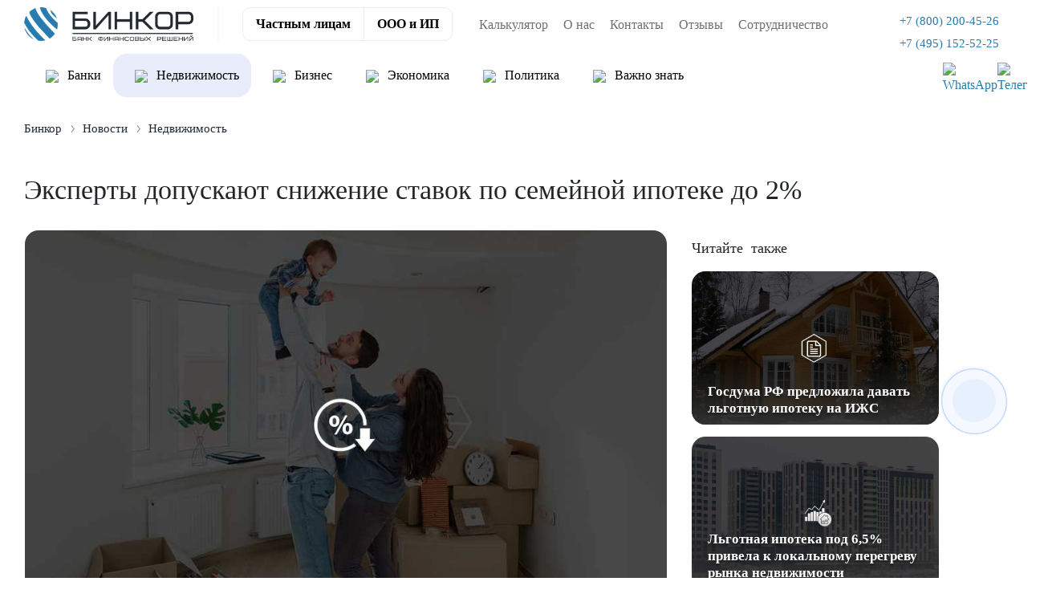

--- FILE ---
content_type: text/html; charset=UTF-8
request_url: https://binkor.ru/news/realty/eksperty-dopuskayut-snizhenie-stavok-po-semeynoy-ipoteke-do-2/
body_size: 14941
content:
<!DOCTYPE html><html xmlns="http://www.w3.org/1999/xhtml" xml:lang="ru" lang="ru"><head> <title>Эксперты допускают снижение ставок по семейной ипотеке до 2% - Бинкор</title> <meta http-equiv="Content-Type" content="text/html; charset=UTF-8" /><meta name="robots" content="index, follow" /><meta name="description" content="Эксперты допускают снижение ставок в России по семейной ипотеке до 2% в 2021 году. Заявления специалистов в авторитетных СМИ." /><script data-skip-moving="true">(function(w, d, n) {var cl = "bx-core";var ht = d.documentElement;var htc = ht ? ht.className : undefined;if (htc === undefined || htc.indexOf(cl) !== -1){return;}var ua = n.userAgent;if (/(iPad;)|(iPhone;)/i.test(ua)){cl += " bx-ios";}else if (/Windows/i.test(ua)){cl += ' bx-win';}else if (/Macintosh/i.test(ua)){cl += " bx-mac";}else if (/Linux/i.test(ua) && !/Android/i.test(ua)){cl += " bx-linux";}else if (/Android/i.test(ua)){cl += " bx-android";}cl += (/(ipad|iphone|android|mobile|touch)/i.test(ua) ? " bx-touch" : " bx-no-touch");cl += w.devicePixelRatio && w.devicePixelRatio >= 2? " bx-retina": " bx-no-retina";if (/AppleWebKit/.test(ua)){cl += " bx-chrome";}else if (/Opera/.test(ua)){cl += " bx-opera";}else if (/Firefox/.test(ua)){cl += " bx-firefox";}ht.className = htc ? htc + " " + cl : cl;})(window, document, navigator);</script><link href="/bitrix/cache/css/s1/main_2025/page_1346ff2e3dd991b1c7a90e65a0900319/page_1346ff2e3dd991b1c7a90e65a0900319_v1.css?1756124060964" type="text/css" rel="stylesheet" /><link href="/bitrix/cache/css/s1/main_2025/template_c01fb6d3b8c7f3e51bbcb747119e94c8/template_c01fb6d3b8c7f3e51bbcb747119e94c8_v1.css?1765267125531046" type="text/css" data-template-style="true" rel="stylesheet" /><meta name="viewport" content="width=device-width, minimum-scale=1.0, shrink-to-fit=no" /><meta http-equiv="X-UA-Compatible" content="IE=edge" /><link rel="icon" type="image/png" href="/local/templates/main_2025/images/favicon_v1.png"><meta name="msapplication-TileColor" content="#5bbad5"><meta name="msapplication-TileImage" content="/images/favicon/mstile-144x144.png"><meta name="theme-color" content="#ffffff"><meta name="format-detection" content="telephone=no"><meta name="format-detection" content="address=no"><link rel="amphtml" href="http://binkor.ru/news/amp/realty/eksperty-dopuskayut-snizhenie-stavok-po-semeynoy-ipoteke-do-2/"><meta name="twitter:title" content="Эксперты допускают снижение ставок по семейной ипотеке до 2% - Бинкор"/><meta name="twitter:description" content="Эксперты допускают снижение ставок в России по семейной ипотеке до 2% в 2021 году. Заявлен�..."/><meta name="twitter:image" content="https://binkor.ru/og-image/og-image-v2.jpg"/><meta name="twitter:card" content="summary"/><meta property="og:title" content="Эксперты допускают снижение ставок по семейной ипотеке до 2% - Бинкор"/><meta property="og:description" content="Эксперты допускают снижение ставок в России по семейной ипотеке до 2% в 2021 году. Заявлен�..."/><meta property="og:url" content="https://binkor.ru/news/realty/eksperty-dopuskayut-snizhenie-stavok-po-semeynoy-ipoteke-do-2/"/><meta property="og:type" content="website"/><meta property="og:site_name" content="Бинкор"/><meta property="og:image" content="https://binkor.ru/og-image/og-image-v2.jpg"/></head><body class=""> <div class="mob_abs text-center mob_block"><span class="b-header--menu"><span class="b-header--menu--line"></span></span></div><div class="mobile-bottom-stick-navigation"> <div class="inner-nav"> <div class="nav-stick" data-type="credits" data-url="/include/bottom-mobile-stick-menu/credits.php"> <span class="icon"><i class="fa fa-user-o" aria-hidden="true"></i></span> <span class="text">Физ. лицам</span> </div> <div class="nav-stick" data-type="business" data-url="/include/bottom-mobile-stick-menu/business.php"> <span class="icon"><i class="fa fa-handshake-o" aria-hidden="true"></i></span> <span class="text">ООО и ИП</span> </div> <div class="nav-stick" data-type="reviews" data-url="/include/bottom-mobile-stick-menu/reviews.php"> <span class="icon"><i class="fa fa-comments-o" aria-hidden="true"></i></span> <span class="text">Отзывы</span> </div> <div class="nav-stick" data-type="contacts" data-url="/include/bottom-mobile-stick-menu/contacts.php"> <span class="icon"><i class="fa fa-map-o" aria-hidden="true"></i></span> <span class="text">Контакты</span> </div> </div> <div class="content-wrapper"> <div class="shadow-back"></div> <div class="content credits"> <span class="close-stick">×</span> <span class="h4">Кредиты физ. лицам</span> <div class="content-stick-wrapper"></div> </div> <div class="content business"> <span class="close-stick">×</span> <span class="h4">Кредиты для бизнеса</span> <div class="content-stick-wrapper"></div> </div> <div class="content reviews"> <span class="close-stick">×</span> <span class="h4">Отзывы клиентов</span> <p>Клиенты, посетившие наш офис, заполняют небольшую анкету о нашей работе:</p> <div class="content-stick-wrapper"></div> </div> <div class="content contacts"> <span class="close-stick">×</span> <div class="stick-contacts-wrapper"> <b>Адрес</b> <br> Москва, Климентовский переулок, д. 2. <br><a href="https://yandex.ru/maps/-/CHGXJ4mz" target="_blank" rel="nofollow">Построить маршрут</a> <br> <br> <b>Связаться с нами</b> <div class="content-stick-wrapper"></div> </div> </div> </div></div><div class="top-block activ_on"> <div class="top_level1"> <div class="container-fluid_content py-2"> <div class="col-12"> <div class="lg_block"> <div class="row"> <div class="log"> <a href="/" class="lg" data-toggle="tooltip" data-placement="top"> <img class="bl" src="/images/logo10.png" alt="Большой логотип компании, синий" title="Компания"> </a> </div> <div class="navigan text-right ml-auto block_tel"> <a href="tel:78002004526" data-toggle="tooltip" data-placement="top" title="Позвонить на горячую линию компании"><img class="header-phone-icon" src="/local/templates/main_2023/images/redesign_2023/phone.svg" role="presentation"><span class="nav-item">+7 (800) 200-45-26</span></a> <a class="city-phone" href="tel:74951525225" data-toggle="tooltip" data-placement="top" title="Позвонить на горячую линию компании"><img class="header-phone-icon" src="/local/templates/main_2023/images/redesign_2023/phone.svg" role="presentation"><span class="nav-item">+7 (495) 152-52-25</span></a> <div class="messendgers"> <a target="_blank" href="https://api.whatsapp.com/send/?phone=79255863916"><img src="/local/templates/main_2025/images/redesign_2025/header/whatsapp.svg" alt="WhatsApp"></a> <a target="_blank" href="https://t.me/binkorr"><img src="/local/templates/main_2025/images/redesign_2025/header/tg.svg" alt="Телеграм"></a> </div> </div> <div class="col-6 col-sm-6 btn-head-get-credit"><span data-fancybox="" class="application-form" data-src="#send_application_city">Получить кредит</span></div> </div> </div> </div> </div> </div> </div><div class="menu-all-top-block-wrapper"> <div class="container-fluid_content active top-menu-wrapper menu-type-other-pages"> <div class="mobile-head-menu-block"> <a href="/" class="logo"> <img class="bl" src="/images/log10.png" alt="Логотип компании"> </a> <div class="tel_mob_open"> <a href="tel:78002004526" data-toggle="tooltip" data-placement="top" title="" data-original-title="Позвонить на горячую линию компании"> <span class="nav-item"> +7 (800) 200-45-26 </span> </a> </div> <span class="b-menu--close"></span> </div> <div class="top-menu-main-switcher not-selected"> <ul> <li data-type="products" class="nav-item"><a href="/" class="nav-link">Частным лицам</a></li> <li data-type="business" class="nav-item"><a href="/business/" class="nav-link">ООО и ИП</a></li> </ul> </div> <div id="horizontal-multilevel-menu" class="navigan text-center ml-auto product-rds"> <div class="form-menu-wrapper"> <div class="form-menu-inner"> <b>Нет времени ждать, а деньги нужны сейчас?</b> <p> Оставьте заявку и наш менеджер сразу перезвонит Вам </p> <a data-fancybox="" data-src="#send_application_city" href="#get-consultation" class="btn-blue-new application-form">Оставить заявку</a> </div> </div> <ul> <li data-menu_inner=0 class="parent"> <a href="/product/kredit-nalichnymi-po-dvum-dokumentam/" data-toggle="tooltip" data-placement="top"><img class="menu-img" src="/upload/uf/ba6/16zx79lbiwl73kwlb9rw4995sgbl8plq.svg" role="presentation">Быстрый кредит</a> <div class="block_inner_menu" data-menu="0"> <div class="multi-inner-menu-wrapper"> <div class="multi-inner-menu"> <ul class="ul_inner"> <li ><a href=/product/kredit-nalichnymi-po-dvum-dokumentam/avtokredit-na-noviy-avtomobil/ data-toggle="tooltip" data-placement="top" class="">На автомобиль</a></li> <li ><a href=/product/kredit-nalichnymi-po-dvum-dokumentam/kreditniy-broker/ data-toggle="tooltip" data-placement="top" class="">Кредитный брокер</a></li> <li ><a href=/product/kredit-nalichnymi-po-dvum-dokumentam/kredit-bez-podtverzhdeniya-dokhoda/ data-toggle="tooltip" data-placement="top" class="">Без подтверждения дохода</a></li> <li ><a href=/product/kredit-nalichnymi-po-dvum-dokumentam/kredit-na-remont-kvartiry-i-doma/ data-toggle="tooltip" data-placement="top" class="">Ремонт</a></li> <li ><a href=/product/kredit-nalichnymi-po-dvum-dokumentam/kredit-ot-chastnogo-investora/ data-toggle="tooltip" data-placement="top" class="">От инвестора</a></li> <li ><a href=/product/kredit-nalichnymi-po-dvum-dokumentam/kredit-bez-spravok-i-poruchiteley/ data-toggle="tooltip" data-placement="top" class="">Без справок и поручителей</a></li> <li ><a href=/product/kredit-nalichnymi-po-dvum-dokumentam/tselevoy-kredit-na-stroitelstvo-i-zhilje/ data-toggle="tooltip" data-placement="top" class="">Строительство</a></li> <li ><a href=/product/kredit-nalichnymi-po-dvum-dokumentam/kredit-onlajn-bez-otkaza/ data-toggle="tooltip" data-placement="top" class="">Без отказа</a></li> <li ><a href=/product/kredit-nalichnymi-po-dvum-dokumentam/distancionniy-kredit/ data-toggle="tooltip" data-placement="top" class="">Кредит на карту</a></li> <li ><a href=/product/kredit-nalichnymi-po-dvum-dokumentam/kredit-na-lechenie/ data-toggle="tooltip" data-placement="top" class="">На лечение</a></li> <li ><a href=/product/kredit-nalichnymi-po-dvum-dokumentam/potrebiletskij-kredit-s-nizkoy-stavkoy/ data-toggle="tooltip" data-placement="top" class="">Под низкий процент</a></li> <li ><a href=/product/kredit-nalichnymi-po-dvum-dokumentam/kredit-na-otpusk/ data-toggle="tooltip" data-placement="top" class="">Кредит на отпуск</a></li> <li ><a href=/product/kredit-nalichnymi-po-dvum-dokumentam/kredit-na-obrazovanie/ data-toggle="tooltip" data-placement="top" class="">Образование</a></li> <li ><a href=/product/kredit-nalichnymi-po-dvum-dokumentam/kredit-budzhetnikam-i-gossluzhaschim/ data-toggle="tooltip" data-placement="top" class="">Для госслужащих</a></li> <li ><a href=/product/kredit-nalichnymi-po-dvum-dokumentam/kredit-dlya-pensionerov-s-nizkoy-protsentnoy-stavkoy/ data-toggle="tooltip" data-placement="top" class="">Кредит пенсионерам</a></li> <li ><a href=/product/kredit-nalichnymi-po-dvum-dokumentam/kredit-na-svadbu/ data-toggle="tooltip" data-placement="top" class="">На свадьбу</a></li> <li ><a href=/product/kredit-nalichnymi-po-dvum-dokumentam/pomosh-v-poluchenii-kredita/ data-toggle="tooltip" data-placement="top" class="">Помощь в получении</a></li> </ul> </div> </div> </div> </li> <li data-menu_inner=1 class="parent"> <a href="/product/ipoteka-po-dvum-dokumentam-bez-podtverzhdeniya-dohoda/" data-toggle="tooltip" data-placement="top"><img class="menu-img" src="/upload/uf/f40/4n00tdfo9l0hqufomr1kjml81x11ytjf.svg" role="presentation">Ипотека</a> <div class="block_inner_menu" data-menu="1"> <div class="multi-inner-menu-wrapper"> <div class="multi-inner-menu"> <ul class="ul_inner"> <li ><a href=/product/ipoteka-po-dvum-dokumentam-bez-podtverzhdeniya-dohoda/kupit-kvartiru-v-ipoteku-v-novostrojke/ data-toggle="tooltip" data-placement="top" class="">Новостройка</a></li> <li ><a href=/product/ipoteka-po-dvum-dokumentam-bez-podtverzhdeniya-dohoda/semeynaya-ipoteka/ data-toggle="tooltip" data-placement="top" class="">Семейная</a></li> <li ><a href=/product/ipoteka-po-dvum-dokumentam-bez-podtverzhdeniya-dohoda/ipoteka-bez-pervonachalnogo-vznosa/ data-toggle="tooltip" data-placement="top" class="">Без взноса</a></li> <li ><a href=/product/ipoteka-po-dvum-dokumentam-bez-podtverzhdeniya-dohoda/vzyat-ipoteku-na-vtorichnoe-zhile/ data-toggle="tooltip" data-placement="top" class="is_ex">Вторичное жилье&nbsp;&nbsp;☆</a></li> <li ><a href=/product/ipoteka-po-dvum-dokumentam-bez-podtverzhdeniya-dohoda/vzyat-ipoteku-na-kommercheskuyu-nedvizhimost/ data-toggle="tooltip" data-placement="top" class="">На коммерческую недвижимость</a></li> <li ><a href=/product/ipoteka-po-dvum-dokumentam-bez-podtverzhdeniya-dohoda/ipoteka-dlya-it-spet%D1%81ialistov/ data-toggle="tooltip" data-placement="top" class="">Для IT специалистов</a></li> <li ><a href=/product/ipoteka-po-dvum-dokumentam-bez-podtverzhdeniya-dohoda/vzyat-ipoteku-na-dom/ data-toggle="tooltip" data-placement="top" class="">На дом</a></li> <li ><a href=/product/ipoteka-po-dvum-dokumentam-bez-podtverzhdeniya-dohoda/ipoteka-na-stroitelstvo-doma/ data-toggle="tooltip" data-placement="top" class="">На строительство</a></li> <li ><a href=/product/ipoteka-po-dvum-dokumentam-bez-podtverzhdeniya-dohoda/ipoteka-na-dolyu/ data-toggle="tooltip" data-placement="top" class="">На долю в квартире</a></li> <li ><a href=/product/ipoteka-po-dvum-dokumentam-bez-podtverzhdeniya-dohoda/ipoteka-na-zemelnyy-uchastok/ data-toggle="tooltip" data-placement="top" class="">Земельный участок</a></li> <li ><a href=/product/ipoteka-po-dvum-dokumentam-bez-podtverzhdeniya-dohoda/ipoteka-na-apartamenty/ data-toggle="tooltip" data-placement="top" class="">На апартаменты</a></li> <li ><a href=/product/ipoteka-po-dvum-dokumentam-bez-podtverzhdeniya-dohoda/ipoteka-s-gospodderzhkoy/ data-toggle="tooltip" data-placement="top" class="">С господдержкой</a></li> <li ><a href=/product/ipoteka-po-dvum-dokumentam-bez-podtverzhdeniya-dohoda/voennaya-ipoteka/ data-toggle="tooltip" data-placement="top" class="">Военная</a></li> <li ><a href=/product/ipoteka-po-dvum-dokumentam-bez-podtverzhdeniya-dohoda/ipoteka-na-suprugov/ data-toggle="tooltip" data-placement="top" class="">Супругам</a></li> <li ><a href=/product/ipoteka-po-dvum-dokumentam-bez-podtverzhdeniya-dohoda/ipoteka-s-materinskim-kapitalom/ data-toggle="tooltip" data-placement="top" class="">С маткапиталом</a></li> <li ><a href=/product/ipoteka-po-dvum-dokumentam-bez-podtverzhdeniya-dohoda/selskaya-ipoteka/ data-toggle="tooltip" data-placement="top" class="">Сельская</a></li> <li ><a href=/product/ipoteka-po-dvum-dokumentam-bez-podtverzhdeniya-dohoda/dalnevostochnaya-ipoteka/ data-toggle="tooltip" data-placement="top" class="">Дальневосточная</a></li> <li ><a href=/product/ipoteka-po-dvum-dokumentam-bez-podtverzhdeniya-dohoda/ipoteka-dlya-samozanyatykh/ data-toggle="tooltip" data-placement="top" class="">Для самозанятых</a></li> <li ><a href=/product/ipoteka-po-dvum-dokumentam-bez-podtverzhdeniya-dohoda/lgotnaya-semeynaya-ipoteka-na-vtorichnoe-zhile/ data-toggle="tooltip" data-placement="top" class="">Льготная семейная</a></li> <li ><a href=/product/ipoteka-po-dvum-dokumentam-bez-podtverzhdeniya-dohoda/semeynaya-ipoteka-na-dom-bez-pervonachalnogo-vznosa/ data-toggle="tooltip" data-placement="top" class="">Семейная без первоначального взноса</a></li> <li ><a href=/product/ipoteka-po-dvum-dokumentam-bez-podtverzhdeniya-dohoda/semeynaya-ipoteka-na-stroitelstvo-chastnogo-doma/ data-toggle="tooltip" data-placement="top" class="">Семейная на строительство дома</a></li> <li ><a href=/product/ipoteka-po-dvum-dokumentam-bez-podtverzhdeniya-dohoda/semeynaya-ipoteka-na-priobretenie-zemelnogo-uchastka/ data-toggle="tooltip" data-placement="top" class="">Семейная на земельный участок</a></li> <li ><a href=/product/ipoteka-po-dvum-dokumentam-bez-podtverzhdeniya-dohoda/ipoteka-posle-bankrotstva-fizicheskogo-litsa/ data-toggle="tooltip" data-placement="top" class="">После банкротства физического лица</a></li> </ul> </div> </div> </div> </li> <li data-menu_inner=2 class="parent"> <a href="/product/refinansirovanie-kreditov/" data-toggle="tooltip" data-placement="top"><img class="menu-img" src="/upload/uf/5c8/9583hfu1vi0c2u9xql5jmkyvvoczrfdd.svg" role="presentation">Рефинансирование</a> <div class="block_inner_menu" data-menu="2"> <div class="multi-inner-menu-wrapper"> <div class="multi-inner-menu"> <ul class="ul_inner"> <li ><a href=/product/refinansirovanie-kreditov/srochnoe-refinansirovanie-kreditov/ data-toggle="tooltip" data-placement="top" class="is_ex">Кредита&nbsp;&nbsp;☆</a></li> <li ><a href=/product/refinansirovanie-kreditov/refinansirovanie-ipoteki-s-plokhoy-kreditnoy-istoriey/ data-toggle="tooltip" data-placement="top" class="">С плохой КИ</a></li> <li ><a href=/product/refinansirovanie-kreditov/refinansirovanie-dlya-it/ data-toggle="tooltip" data-placement="top" class="">Для IT сотрудников</a></li> <li ><a href=/product/refinansirovanie-kreditov/refinansirovanie-zalogovogo-kredita/ data-toggle="tooltip" data-placement="top" class="">Залога</a></li> <li ><a href=/product/refinansirovanie-kreditov/refinansirovanie-potrebitelskogo-kredita/ data-toggle="tooltip" data-placement="top" class="">Потребительского кредита</a></li> <li ><a href=/product/refinansirovanie-kreditov/refinansirovanie-kreditov-po-dvum-dokumentam/ data-toggle="tooltip" data-placement="top" class="">По двум документам</a></li> <li ><a href=/product/refinansirovanie-kreditov/refinansirovanie-ipoteki/ data-toggle="tooltip" data-placement="top" class="">Ипотеки</a></li> <li ><a href=/product/refinansirovanie-kreditov/vygodnoe-refinansirovanie-kreditov/ data-toggle="tooltip" data-placement="top" class="">Без отказа</a></li> <li ><a href=/product/refinansirovanie-kreditov/refinansirovanie-kreditov-po-pasportu/ data-toggle="tooltip" data-placement="top" class="">Для ООО</a></li> <li ><a href=/product/refinansirovanie-kreditov/refinansirovanie-mikrozaimov/ data-toggle="tooltip" data-placement="top" class="">Микрозаймов</a></li> <li ><a href=/product/refinansirovanie-kreditov/refinansirovanie-bez-problem/ data-toggle="tooltip" data-placement="top" class="">Онлайн</a></li> <li ><a href=/product/refinansirovanie-kreditov/refinansirovanie-samozanyatym/ data-toggle="tooltip" data-placement="top" class="">Самозанятым</a></li> <li ><a href=/product/refinansirovanie-kreditov/refinansirovanie-kreditnyh-kart/ data-toggle="tooltip" data-placement="top" class="">Кредитных карт</a></li> <li ><a href=/product/refinansirovanie-kreditov/refinansirovanie-kreditov-bez-spravok-o-dohodah/ data-toggle="tooltip" data-placement="top" class="">Без дохода</a></li> <li ><a href=/product/refinansirovanie-kreditov/pomoshch-v-refinansirovanii-kreditov/ data-toggle="tooltip" data-placement="top" class="">Помощь в рефинансировании</a></li> <li ><a href=/product/refinansirovanie-kreditov/refinansirovanie-avtokredita/ data-toggle="tooltip" data-placement="top" class="">Автокредита</a></li> <li ><a href=/product/refinansirovanie-kreditov/refinansirovanie-dlya-pensionerov/ data-toggle="tooltip" data-placement="top" class="">Пенсионерам</a></li> <li ><a href=/product/refinansirovanie-kreditov/obedinit-kredity-v-odin/ data-toggle="tooltip" data-placement="top" class="">Объединить кредиты в один</a></li> </ul> </div> </div> </div> </li> <li data-menu_inner=3 class="parent"> <a href="/product/kredit-pod-zalog-nedvizhimosti/" data-toggle="tooltip" data-placement="top"><img class="menu-img" src="/upload/uf/388/43r8etcig650hpn9bg9gj0z344cwrw6l.svg" role="presentation">Под залог</a> <div class="block_inner_menu" data-menu="3"> <div class="multi-inner-menu-wrapper"> <div class="multi-inner-menu"> <ul class="ul_inner"> <li ><a href=/product/kredit-pod-zalog-nedvizhimosti/srochniy-kredit-pod-zalog-nedvijimosti/ data-toggle="tooltip" data-placement="top" class="is_ex">Кредит под залог недвижимости&nbsp;&nbsp;☆</a></li> <li ><a href=/product/kredit-pod-zalog-nedvizhimosti/kredit-pod-zalog-komnaty/ data-toggle="tooltip" data-placement="top" class="">Комнаты</a></li> <li ><a href=/product/kredit-pod-zalog-nedvizhimosti/kredit-pod-zalog-spetstekhniki/ data-toggle="tooltip" data-placement="top" class="">Спецтехники</a></li> <li ><a href=/product/kredit-pod-zalog-nedvizhimosti/kredit-pod-zalog-kommercheskoj-nedvizhimosti/ data-toggle="tooltip" data-placement="top" class="">Коммерческой недвижимости</a></li> <li ><a href=/product/kredit-pod-zalog-nedvizhimosti/kredit-pod-zalog-doli/ data-toggle="tooltip" data-placement="top" class="">Доли</a></li> <li ><a href=/product/kredit-pod-zalog-nedvizhimosti/kredit-pod-zalog-poruchitelya/ data-toggle="tooltip" data-placement="top" class="">Залог поручителя</a></li> <li ><a href=/product/kredit-pod-zalog-nedvizhimosti/kredit-pod-zalog-zemelnogo-uchastka/ data-toggle="tooltip" data-placement="top" class="">Участка</a></li> <li ><a href=/product/kredit-pod-zalog-nedvizhimosti/kredit-pod-zalog-stroitelstva/ data-toggle="tooltip" data-placement="top" class="">Строительства</a></li> <li ><a href=/product/kredit-pod-zalog-nedvizhimosti/kredit-pod-zalog-dlya-samozanyatykh/ data-toggle="tooltip" data-placement="top" class="">Самозанятым</a></li> <li ><a href=/product/kredit-pod-zalog-nedvizhimosti/kredit-pod-zalog-taunhausa/ data-toggle="tooltip" data-placement="top" class="">Таунхауса</a></li> <li ><a href=/product/kredit-pod-zalog-nedvizhimosti/kredit-pod-zalog-avtomobilya/ data-toggle="tooltip" data-placement="top" class="">Автомобиля</a></li> <li ><a href=/product/kredit-pod-zalog-nedvizhimosti/kredit-pensioneram-pod-zalog/ data-toggle="tooltip" data-placement="top" class="">Пенсионерам</a></li> <li ><a href=/product/kredit-pod-zalog-nedvizhimosti/kredit-pod-zalog-doma/ data-toggle="tooltip" data-placement="top" class="">Дома</a></li> <li ><a href=/product/kredit-pod-zalog-nedvizhimosti/kredit-pod-zalog-gruzovika/ data-toggle="tooltip" data-placement="top" class="">Грузовика</a></li> <li ><a href=/product/kredit-pod-zalog-nedvizhimosti/kredit-pod-zalog-dlya-razvitiya-biznesa/ data-toggle="tooltip" data-placement="top" class="">Бизнеса</a></li> <li ><a href=/product/kredit-pod-zalog-nedvizhimosti/kredit-pod-zalog-kvartiry/ data-toggle="tooltip" data-placement="top" class="">Квартиры</a></li> <li ><a href=/product/kredit-pod-zalog-nedvizhimosti/kredit-pod-zalog-obespecheniya/ data-toggle="tooltip" data-placement="top" class="">Обеспечения</a></li> <li ><a href=/product/kredit-pod-zalog-nedvizhimosti/zajm-pod-zalog-pts/ data-toggle="tooltip" data-placement="top" class="">Под ПТС</a></li> </ul> </div> </div> </div> </li> <li data-menu_inner=4 class="parent"> <a href="/product/vzyat-kredit-nalichnymi-s-plohoj-kreditnoj-istoriej/" data-toggle="tooltip" data-placement="top"><img class="menu-img" src="/upload/uf/dea/zyvq89uchi0dar6fr00jxy34pe6tvvo3.svg" role="presentation">Плохая КИ</a> <div class="block_inner_menu" data-menu="4"> <div class="multi-inner-menu-wrapper"> <div class="multi-inner-menu"> <ul class="ul_inner"> <li ><a href=/product/vzyat-kredit-nalichnymi-s-plohoj-kreditnoj-istoriej/srochno-kredit-s-plokhoy-istoriey/ data-toggle="tooltip" data-placement="top" class="is_ex">Кредит с плохой историей&nbsp;&nbsp;☆</a></li> <li ><a href=/product/vzyat-kredit-nalichnymi-s-plohoj-kreditnoj-istoriej/kredit-s-prosrochkami/ data-toggle="tooltip" data-placement="top" class="">Кредит с просрочками</a></li> <li ><a href=/product/vzyat-kredit-nalichnymi-s-plohoj-kreditnoj-istoriej/kredit-pod-zalog-s-plokhoy-istoriey/ data-toggle="tooltip" data-placement="top" class="">Кредит под залог с плохой историей</a></li> <li ><a href=/product/vzyat-kredit-nalichnymi-s-plohoj-kreditnoj-istoriej/ipoteka-s-plokhoy-kreditnoy-istoriey/ data-toggle="tooltip" data-placement="top" class="">Ипотека с плохой КИ</a></li> <li ><a href=/product/vzyat-kredit-nalichnymi-s-plohoj-kreditnoj-istoriej/srochniy-zaim-s-prosrochkami/ data-toggle="tooltip" data-placement="top" class="">Срочный займ с просрочками</a></li> <li ><a href=/product/vzyat-kredit-nalichnymi-s-plohoj-kreditnoj-istoriej/kredit-s-vysokoy-kreditnoy-nagruzkoy/ data-toggle="tooltip" data-placement="top" class="">Кредит с высокой кредитной нагрузкой</a></li> </ul> </div> </div> </div> </li> <li class=""> <a href="/product/srochniy-vykup/" data-toggle="tooltip" data-placement="top"><img class="menu-img" src="/upload/uf/811/qw2dr0c0uoezfoadx0yv0rtmw9ctkyv3.svg" role="presentation">Выкуп недвижимости</a> </li> </ul></div> <div id="horizontal-multilevel-menu" class="navigan text-center ml-auto business"> <div class="form-menu-wrapper"> <div class="form-menu-inner"> <b>Нет времени ждать, а деньги нужны сейчас?</b> <p> Оставьте заявку и наш менеджер сразу перезвонит Вам </p> <a data-fancybox="" data-src="#send_application_city" href="#get-consultation" class="btn-blue-new application-form">Оставить заявку</a> </div> </div> <ul> <li class=""> <a href="/business/kredit-na-popolnenie-oborotnyh-sredstv/" data-toggle="tooltip" data-placement="top"><img class="menu-img" src="" role="presentation"><img src="/local/templates/main_2025/images/redesign_2023/business/oborot.svg" role="presentation"> Оборотный</a> </li> <li class=""> <a href="/business/ipoteka-na-kommercheskuyu-nedvizhimost/" data-toggle="tooltip" data-placement="top"><img class="menu-img" src="" role="presentation"><img src="/local/templates/main_2025/images/redesign_2023/business/ipoteka.svg" role="presentation"> Коммерческая ипотека</a> </li> <li class=""> <a href="/business/bankovskaya-garantiya/" data-toggle="tooltip" data-placement="top"><img class="menu-img" src="" role="presentation"><img src="/local/templates/main_2025/images/redesign_2023/business/overdraft.svg" role="presentation"> Банковская гарантия</a> </li> <li class=""> <a href="/business/proektnoe-finansirovanie/" data-toggle="tooltip" data-placement="top"><img class="menu-img" src="" role="presentation"><img src="/local/templates/main_2025/images/redesign_2023/business/ref.svg" role="presentation"> Проектное финансирование</a> </li> <li class=""> <a href="/business/oformit-kredit-overdraft-dlya-yuridicheskih-lic/" data-toggle="tooltip" data-placement="top"><img class="menu-img" src="" role="presentation"><img src="/local/templates/main_2025/images/redesign_2023/business/overdraft.svg" role="presentation"> Овердрафт</a> </li> <li class=""> <a href="/business/ekspress-kredit/" data-toggle="tooltip" data-placement="top"><img class="menu-img" src="" role="presentation"><img src="/local/templates/main_2025/images/redesign_2023/business/express.svg" role="presentation"> Экспресс</a> </li> </ul></div> <div id="horizontal-multilevel-menu" class="navigan text-center ml-auto news-menu second-menu-clients"> <div class="form-menu-wrapper"> <div class="form-menu-inner"> <b>Нет времени ждать, а деньги нужны сейчас?</b> <p> Оставьте заявку и наш менеджер сразу перезвонит Вам </p> <a data-fancybox="" data-src="#send_application_city" href="#get-consultation" class="btn-blue-new application-form">Оставить заявку</a> </div> </div> <ul> <li class=""> <a href="/news/banks/" data-toggle="tooltip" data-placement="top"><img class="menu-img" src="" role="presentation"><img src="/local/templates/main_2025/images/redesign_2023/news/bank.svg" role="presentation"> Банки</a> </li> <li class=" item-selected""> <a href="/news/realty/" data-toggle="tooltip" data-placement="top"><img class="menu-img" src="" role="presentation"><img src="/local/templates/main_2025/images/redesign_2023/news/realty.svg" role="presentation"> Недвижимость</a> </li> <li class=""> <a href="/news/business/" data-toggle="tooltip" data-placement="top"><img class="menu-img" src="" role="presentation"><img src="/local/templates/main_2025/images/redesign_2023/news/business.svg" role="presentation"> Бизнес</a> </li> <li class=""> <a href="/news/economics/" data-toggle="tooltip" data-placement="top"><img class="menu-img" src="" role="presentation"><img src="/local/templates/main_2025/images/redesign_2023/news/economic.svg" role="presentation"> Экономика</a> </li> <li class=""> <a href="/news/politics/" data-toggle="tooltip" data-placement="top"><img class="menu-img" src="" role="presentation"><img src="/local/templates/main_2025/images/redesign_2023/news/politic.svg" role="presentation"> Политика</a> </li> <li class=""> <a href="/news/vazhno-znat/" data-toggle="tooltip" data-placement="top"><img class="menu-img" src="" role="presentation"><img src="/local/templates/main_2025/images/redesign_2023/news/importantknow.svg" role="presentation"> Важно знать</a> </li> </ul></div> <div class="spacer"><!-- --></div> <div class="navigan desktop-menu-top text-center mr-auto"> <ul class="m-auto"> <li class="nav-item"><a href="/calculator/" class="nav-link">Калькулятор</a></li> <li class="adaptive-hidden nav-item selected"><a href="/news/" class="nav-link">Новости</a></li> <li class="nav-item"><a href="/about_us/" class="nav-link">О нас</a></li> <li class="nav-item"><a href="/contacts/" class="nav-link">Контакты</a></li> <li class="adaptive-hidden nav-item"><a href="/vacancy/" class="nav-link">Вакансии</a></li> <li class="nav-item"><a href="/reviews/" class="nav-link">Отзывы</a></li> <li class="adaptive-hidden nav-item"><a href="/vopros-otvet/" class="nav-link">Вопрос-ответ</a></li> <li class="adaptive-hidden nav-item"><a href="/partners/" class="nav-link">Партнеры</a></li> <li class="nav-item"><a href="/sotrudnichestvo/" class="nav-link">Сотрудничество</a></li> <li class="adaptive-hidden nav-item"><a href="/poisk-po-sajtu/" class="nav-link">Поиск</a></li> </ul> </div> <div class="spacer"><!-- --></div> </div></div><div class="nz d-lg-block"> <div class="circlephone" style="transform-origin: center;"> </div> <div class="circle-fill" style="transform-origin: center;"> </div> <a aria-label="кнопка для вызова формы - перезвоните мне" data-fancybox href="#get-call" class="nz-circle application-form" style="transform-origin: center;" data-src="#send_application_city"> <div class="nz-img" style="transform-origin: center;"> </div> </a></div><div class="breadcrumb-block"> <div class="container-fluid_content"> <link href="/bitrix/css/main/font-awesome.css?158029520728777" type="text/css" rel="stylesheet" /><div class="bx-breadcrumb my-3" itemscope itemtype="https://schema.org/BreadcrumbList"><div class="bx-breadcrumb-item" id="bx_breadcrumb_0" itemprop="itemListElement" itemscope itemtype="https://schema.org/ListItem"><a href="/" data-toggle="tooltip" data-placement="top" title="Бинкор" itemprop="item"><span itemprop="name">Бинкор</span><meta itemprop="position" content="0" /></a></div><div class="bx-breadcrumb-item" id="bx_breadcrumb_1" itemprop="itemListElement" itemscope itemtype="https://schema.org/ListItem"><a href="/news/" data-toggle="tooltip" data-placement="top" title="Новости" itemprop="item"><svg class="separator" viewBox="1.6 0 3.4 8.3" xmlns="http://www.w3.org/2000/svg" height="11" width="5"><path d="M1.048 1.399v8.299l3.402-4.15-3.402-4.15z" fill-rule="nonzero" fill="none" stroke-opacity=".502"></path></svg><span itemprop="name">Новости</span><meta itemprop="position" content="1" /></a></div><div class="bx-breadcrumb-item" id="bx_breadcrumb_2" itemprop="itemListElement" itemscope itemtype="https://schema.org/ListItem"><a href="/news/realty/" data-toggle="tooltip" data-placement="top" title="Недвижимость" itemprop="item"><svg class="separator" viewBox="1.6 0 3.4 8.3" xmlns="http://www.w3.org/2000/svg" height="11" width="5"><path d="M1.048 1.399v8.299l3.402-4.15-3.402-4.15z" fill-rule="nonzero" fill="none" stroke-opacity=".502"></path></svg><span itemprop="name">Недвижимость</span><meta itemprop="position" content="2" /></a></div><div style="clear:both"></div></div> </div></div><div class="bg-news"> <div class="container-fluid_content"> <div class="news-detail like-articles"><h1>Эксперты допускают снижение ставок по семейной ипотеке до 2%</h1><div class="description"> <img class="detail_picture b-lazy" border="0" src="/upload/iblock/e8e/e8e245e4df8f2a4683d4782e09f8277a.jpg" data-src="/upload/iblock/e8e/e8e245e4df8f2a4683d4782e09f8277a.jpg" width="100%" height="" alt="Эксперты допускают снижение ставок по семейной ипотеке до 2%" title="Эксперты допускают снижение ставок по семейной ипотеке до 2%" /> <span class="news-date-time">17.02.2021</span> <a class="add-comments" href="#tocomments"><i class="fa fa-comments-o" aria-hidden="true"></i> <span class="top-count-comments-news">0</span> Комментарии</a> <span class="whatch-count"><i class="fa fa-eye" aria-hidden="true"></i> 1762</span> <div class="spacer"><!-- --></div> <br> <div class="like-article-wrapper"> <div class="author-article"> <img src="/upload/iblock/471/aqce0ec307ye88126v69h9257hrp4j0q.jpg"> <div class="text-author-wrapper"> <span class="name">Анастасия Рыбакова</span><br> <span class="job">Менеджер по автокредитованию</span> </div> </div> <p>Ряд экспертов сделал предположение о возможном снижении процентных ставок по семейной ипотеке в текущем году до уровня 2%. Эксперты сделали заявления в авторитетные СМИ, в которых высказали свое мнение относительно льготной ипотеки. По их словам, льготные жилищные займы под 6,5% годовых можно заменить целевыми программами поддержки семей с детьми.</p><p>Президентом Российской Федерации дано поручение чиновникам и регулятору, согласно которому, они должны высказать предложения правительства по поводу ипотеки на льготных условиях до 2024 года. В нем также сказано о рассмотрении возможности уменьшения процентных ставок по жилищным кредитам для тех семей, которые имеют более 2 детей.</p><p>Эксперт «Русипотеки» Сергей Гордейко дал комментарий СМИ, в котором заявил о том, что правительству РФ необходимо переходить от программ общего формата, к которым относится ипотека под 6,5% в год, к целевым мерам поддержки граждан страны. Под эту концепцию как раз и подходит программа поддержки семей с детьми. Заявление президента России – это начало массового обсуждения дальнейшей судьбы льготной ипотеки «6,5%» на новостройки.</p><p>Специализированные программы «Ипотека для ДФО» и «Сельскохозяйственная ипотека» имеют ставки 2 и 3 процента соответственно, поэтому проценты по жилищным кредитам для семей с детьми уже в текущем году могут снизиться до 2-3 процентов в год. В настоящий момент по России ставки равны 6 процентов для всех регионов и 5 процентов для Дальнего востока.</p><p>Эксперты подчеркивают, что такая поддержка крайне актуальна в стране, так как в РФ насчитывается более 5,7 млн. семей, в которых есть двое и более детей. Ставки можно опустить до уровня кредитов на образование (3%), которые пользуются спросом у населения России. Это даст возможность получить собственное жилье миллионам наших соотечественников.</p> <div class="top-main-block free-consult-mode imp-know"> <div class="container-fluid_content"> <span class="h4">Бесплатная финансовая консультация</span> <p class="text" style="color: white;">наши специалисты ответят на все финансовые вопросы</p> <div class="wrap-button"> <a data-fancybox="" data-src="#send_application_city" href="#get-consultation" class="btn-free-consult-test btn-blue-new white application-form">Получить консультацию</a> </div> <img src="[data-uri]" alt="картинка банера, девушка из колл-центра" data-src="/local/templates/main_2023/images/redesign_2023/girlcons2.webp" class="main-banner-pic b-lazy" style="max-height: 380px;"> </div> </div> </div> </div> <div class="read-more-wrapper before-comments"> <br> <div class="news-list news-list-main"> <h2>Читайте&nbsp;&nbsp;также</h2> <div class="row"> <div class='col-6 col-md-4'> <div class='bloking'> <div class="news-item" id="bx_3218110189_85321"> <a href="/news/realty/gosduma-rf-predlozhila-davat-lgotnuyu-ipoteku-na-izhs/"> <img class="preview_picture" border="0" src="/upload/iblock/07f/07fb9b504397690686b994b7e57ce264.jpg" width="970" height="600" alt="Госдума РФ предложила давать льготную ипотеку на ИЖС" title="Госдума РФ предложила давать льготную ипотеку на ИЖС" style="float:left" /> </a> <p><a href="/news/realty/gosduma-rf-predlozhila-davat-lgotnuyu-ipoteku-na-izhs/" data-toggle="tooltip" data-placement="top" title="Подробнее о - 'Госдума РФ предложила давать льготную ипотеку на ИЖС'">Госдума РФ предложила давать льготную ипотеку на ИЖС</a></p> <div style="clear:both"></div> </div> </div> </div> <div class='col-6 col-md-4'> <div class='bloking'> <div class="news-item" id="bx_3218110189_84359"> <a href="/news/realty/lgotnaya-ipoteka-pod-65-privela-k-lokalnomu-peregrevu-rynka-nedvizhimosti/"> <img class="preview_picture" border="0" src="/upload/iblock/764/76411205451e15f967e99aff84c10f96.jpg" width="970" height="600" alt="Льготная ипотека под 6,5% привела к локальному перегреву рынка недвижимости" title="Льготная ипотека под 6,5% привела к локальному перегреву рынка недвижимости" style="float:left" /> </a> <p><a href="/news/realty/lgotnaya-ipoteka-pod-65-privela-k-lokalnomu-peregrevu-rynka-nedvizhimosti/" data-toggle="tooltip" data-placement="top" title="Подробнее о - 'Льготная ипотека под 6,5% привела к локальному перегреву рынка недвижимости'">Льготная ипотека под 6,5% привела к локальному перегреву рынка недвижимости</a></p> <div style="clear:both"></div> </div> </div> </div> <div class='col-6 col-md-4'> <div class='bloking'> <div class="news-item" id="bx_3218110189_84164"> <a href="/news/realty/gosudarstvennuyu-programmu-dostupnogo-zhilya-khotyat-prodlit-do-2031-goda/"> <img class="preview_picture" border="0" src="/upload/iblock/80d/80d7d0cb4158b88da51923d4c2139bf9.jpg" width="970" height="600" alt="Государственную программу доступного жилья хотят продлить до 2031 года" title="Государственную программу доступного жилья хотят продлить до 2031 года" style="float:left" /> </a> <p><a href="/news/realty/gosudarstvennuyu-programmu-dostupnogo-zhilya-khotyat-prodlit-do-2031-goda/" data-toggle="tooltip" data-placement="top" title="Подробнее о - 'Государственную программу доступного жилья хотят продлить до 2031 года'">Государственную программу доступного жилья хотят продлить до 2031 года</a></p> <div style="clear:both"></div> </div> </div> </div> </div> </div> </div> <div class="spacer"><!-- --></div> <div class="comments-wrapper" id="tocomments"> <br> <span class="head-comment">Комментарии:</span> <hr> <div class="comments-items" id="comments-items-news"> <div class="response"> </div> </div>  <div id="leave-comment-news"> <div class="response"> </div> </div>  </div> <div class="read-more-wrapper after-comments"> <br> <div class="news-list news-list-main"> <h2>Читайте&nbsp;&nbsp;также</h2> <div class="row"> <div class='col-6 col-md-4'> <div class='bloking'> <div class="news-item" id="bx_651765591_85321"> <a href="/news/realty/gosduma-rf-predlozhila-davat-lgotnuyu-ipoteku-na-izhs/"> <img class="preview_picture" border="0" src="/upload/iblock/07f/07fb9b504397690686b994b7e57ce264.jpg" width="970" height="600" alt="Госдума РФ предложила давать льготную ипотеку на ИЖС" title="Госдума РФ предложила давать льготную ипотеку на ИЖС" style="float:left" /> </a> <p><a href="/news/realty/gosduma-rf-predlozhila-davat-lgotnuyu-ipoteku-na-izhs/" data-toggle="tooltip" data-placement="top" title="Подробнее о - 'Госдума РФ предложила давать льготную ипотеку на ИЖС'">Госдума РФ предложила давать льготную ипотеку на ИЖС</a></p> <div style="clear:both"></div> </div> </div> </div> <div class='col-6 col-md-4'> <div class='bloking'> <div class="news-item" id="bx_651765591_84359"> <a href="/news/realty/lgotnaya-ipoteka-pod-65-privela-k-lokalnomu-peregrevu-rynka-nedvizhimosti/"> <img class="preview_picture" border="0" src="/upload/iblock/764/76411205451e15f967e99aff84c10f96.jpg" width="970" height="600" alt="Льготная ипотека под 6,5% привела к локальному перегреву рынка недвижимости" title="Льготная ипотека под 6,5% привела к локальному перегреву рынка недвижимости" style="float:left" /> </a> <p><a href="/news/realty/lgotnaya-ipoteka-pod-65-privela-k-lokalnomu-peregrevu-rynka-nedvizhimosti/" data-toggle="tooltip" data-placement="top" title="Подробнее о - 'Льготная ипотека под 6,5% привела к локальному перегреву рынка недвижимости'">Льготная ипотека под 6,5% привела к локальному перегреву рынка недвижимости</a></p> <div style="clear:both"></div> </div> </div> </div> <div class='col-6 col-md-4'> <div class='bloking'> <div class="news-item" id="bx_651765591_84164"> <a href="/news/realty/gosudarstvennuyu-programmu-dostupnogo-zhilya-khotyat-prodlit-do-2031-goda/"> <img class="preview_picture" border="0" src="/upload/iblock/80d/80d7d0cb4158b88da51923d4c2139bf9.jpg" width="970" height="600" alt="Государственную программу доступного жилья хотят продлить до 2031 года" title="Государственную программу доступного жилья хотят продлить до 2031 года" style="float:left" /> </a> <p><a href="/news/realty/gosudarstvennuyu-programmu-dostupnogo-zhilya-khotyat-prodlit-do-2031-goda/" data-toggle="tooltip" data-placement="top" title="Подробнее о - 'Государственную программу доступного жилья хотят продлить до 2031 года'">Государственную программу доступного жилья хотят продлить до 2031 года</a></p> <div style="clear:both"></div> </div> </div> </div> </div> </div> </div></div><span class="count-comments-news" style="display: none;">0</span><br><p><a href="/news/"><i class="fa fa-arrow-left" aria-hidden="true"></i> Вернуться к списку</a></p> <br> </div></div><div id="sendQuery" data-form="/ajax/v/getFormProduct.php" data-target="newstarget"> <div class="response d-flex">  </div></div><div class="footer"><div class="container-fluid_content"> <div class="address-footer"> <span class="h4">Контакты</span> <div class="address-info"> <div class="inner"> <span class="head-address">Офис <span class="bold">"Новокузнецкая"</span></span> <p> Москва, Климентовский переулок, д. 2. <br> <a href="https://yandex.ru/maps/-/CHGXJ4mz" target="_blank">Построить маршрут</a> </p> <div class="spacer" style="height: 10px;"><!-- --></div> <span class="head-address">Офис <span class="bold">"Таганская"</span></span> <p> Москва, ул. Таганская, д. 3 БЦ "Таганский Пассаж", оф. 501 <br> <a href="https://yandex.ru/maps/-/CCUgNZS7sA" target="_blank">Построить маршрут</a> </p> <br> <p> <span class="office-time bold">Время работы офисов:</span><br> Пн-пт &nbsp;&nbsp;10:00 - 20:30<br> Сб &nbsp;&nbsp;&nbsp;&nbsp;&nbsp;&nbsp;&nbsp;&nbsp;&nbsp; 10:00 - 18:00 </p> <br> <a data-fancybox="" data-src="#send_application_city" href="#get-consultation" class="btn-blue-new application-form">Заказать звонок</a> </div> </div> <div class="inner"> <div class="map-wrapper"> <div style="position: relative" id="container-map"> <div class="bx-yandex-view-layout"><div class="bx-yandex-view-map"><div id="BX_YMAP_MAP_mF8Ev4" class="bx-yandex-map" style="height: 580px; width: 100%;">загрузка карты...</div></div></div> </div> </div> </div> </div> <div class="bottom-menu-wrapper"> <div class="bot-menu"> <span class="city"> <a href="/contacts/" title="Местоположение офиса Binkor">Контакты</a> </span> <span class="mail"> <a target="_blank" href="mailto:info@binkor.ru">info@binkor.ru</a> </span> <span class="contact-phone" itemprop="telephone"> <a href="tel:78002004526">+7 (800) 200-45-26</a> <br> <span class="text-call-to">бесплатно по России</span> </span> <span class="contact-phone" itemprop="telephone"> <a href="tel:74951525225">+7 (495) 152-52-25</a> <br> <span class="text-call-to">для звонков по Москве и МО</span> </span> <span class="whatsapp"> <a target="_blank" href="whatsapp://send?phone=79255863916&text=">WhatsApp</a> </span> <span class="telegram"> <a target="_blank" href="https://t.me/binkorr">Telegram</a> </span> </div> <div class="bot-menu"> <ul class="scroll-footer"> <li><a href="/">Частным лицам</a></li> <li><a href="/product/kredit-nalichnymi-po-dvum-dokumentam/">Кредит наличными</a></li> <li><a href="/product/ipoteka-po-dvum-dokumentam-bez-podtverzhdeniya-dohoda/">Ипотека</a></li> <li><a href="/product/refinansirovanie-kreditov/">Рефинансирование</a></li> <li><a href="/product/kredit-pod-zalog-nedvizhimosti/">Под залог</a></li> <li><a href="/product/vzyat-kredit-nalichnymi-s-plohoj-kreditnoj-istoriej/">Плохая кредитная история</a></li> </ul> </div> <div class="bot-menu"> <ul class="scroll-footer" style="right: 0px;"> <li><a href="/business/">ООО и ИП</a></li> <li><a href="/business/refinansirovanie-kreditov-dlya-biznesa/">Рефинансирование</a></li> <li><a href="/business/ipoteka-na-kommercheskuyu-nedvizhimost/">Ипотека</a></li> <li><a href="/business/investicionnoe-kreditovanie/">Инвестиционный</a></li> <li><a href="/business/oformit-kredit-overdraft-dlya-yuridicheskih-lic/">Овердрафт</a></li> <li><a href="/business/ekspress-kredit/">Экспресс</a></li> </ul> </div> <div class="bot-menu"> <ul class="top-menu-footer float-sm-none float-none float-md-right"> <li><a href="/about_us/">О компании</a> </li> <li><a href="/calculator/">Калькулятор</a> </li> <li><a href="/reviews/">Отзывы</a> </li> <li><a href="/vopros-otvet/">Вопрос-ответ</a> </li> <li><a href="/contacts/">Контакты</a> </li> </ul> </div> <div class="bot-menu"> <ul class="top-menu-footer float-sm-none float-none float-md-right"> <li><span style="border-bottom: 1px dotted #bfc2c5;">Информация</span></li> <li><a href="/partners/">Партнеры</a> </li> <li><a href="/sotrudnichestvo/">Сотрудничество</a> </li> <li><a href="/news/">Новости</a> </li> <li><a href="/vacancy/">Вакансии</a> </li> <li><a href="/karta-sayta/">Карта сайта</a> </li> <li><a href="/poisk-po-sajtu/">Поиск</a> </li> </ul> </div> </div> <br> <div class="feedbacks-icons-wrapper"> <img src="/local/templates/main_2025/images/redesign_2025/top-page/google.svg" alt="Оценка гугл 4.6"> <img src="/local/templates/main_2025/images/redesign_2025/top-page/2gis.svg" alt="Оценка 2гис 4.6"> <img src="/local/templates/main_2025/images/redesign_2025/top-page/zoon-v3.svg" alt="Оценка зун 5.0"> <img src="/local/templates/main_2025/images/redesign_2025/top-page/yandex.svg" alt="Оценка яндекс 4.8"> </div> <br> </div> <div class="container-fluid_content"> <div class="row" style="padding: 15px 0;"> <div class="copyrights"> <span itemprop="name"><img style="max-width: 27px;" src="/local/templates/main_2025/images/redesign_2025/favicon-footer.svg" alt="Логотип"><span class="copy-footer-icon">©</span>&nbsp; ООО «Бинкор-Ко», 2010 - 2026</span> </div> <div class="col-12 order-10" > <small class="police"> <span> Все права защищены. Вся информация, размещенная на данном сайте не подлежит распространению в какой-либо форме без ссылки на Binkor.ru.</span><br> <!--<a rel="nofollow" target="_blank" title="Информация от ЦБ РФ" href="https://www.cbr.ru/">Основная информация для потребителей от ЦБ РФ</a>--> <span>ИНН 9709079014 КПП 770901001 ОГРН 1227700144430</span> </small> </div> </div> </div></div><noindex> </noindex><div id="send_application_product_spec" data-form="/ajax/v/getFormProduct.php" data-target="target6"> <div class="response d-flex">  </div></div><div id="send_application" data-form="/ajax/v/getSliderForm.php" data-target="target1"> <div class="response d-flex">  </div></div><div id="send_application_city" data-form="/ajax/v/getSliderFormCity.php" data-target="target2"> <div class="response d-flex">  </div></div><div id="sendQuery" data-form="/ajax/v/getSliderFormCity.php" data-target="target4"> <div class="response d-flex">  </div></div><!--комэджик--><!-- Yandex.Metrika counter --><noscript> <div><img src="https://mc.yandex.ru/watch/44096014" style="position:absolute; left:-9999px;" alt=""/></div></noscript> <!-- /Yandex.Metrika counter --><a href="/proverka-kreditnoj-istorii/" class="link-to-free-credit-history">Кредитная история бесплатно</a><div id="btn-up"><img class='b-lazy' src="[data-uri]" data-src="/images/up.png" alt="Стрелка вверх" title="Подняться наверх"/></div><script>if(!window.BX)window.BX={};if(!window.BX.message)window.BX.message=function(mess){if(typeof mess==='object'){for(let i in mess) {BX.message[i]=mess[i];} return true;}};</script><script>(window.BX||top.BX).message({"JS_CORE_LOADING":"Загрузка...","JS_CORE_NO_DATA":"- Нет данных -","JS_CORE_WINDOW_CLOSE":"Закрыть","JS_CORE_WINDOW_EXPAND":"Развернуть","JS_CORE_WINDOW_NARROW":"Свернуть в окно","JS_CORE_WINDOW_SAVE":"Сохранить","JS_CORE_WINDOW_CANCEL":"Отменить","JS_CORE_WINDOW_CONTINUE":"Продолжить","JS_CORE_H":"ч","JS_CORE_M":"м","JS_CORE_S":"с","JSADM_AI_HIDE_EXTRA":"Скрыть лишние","JSADM_AI_ALL_NOTIF":"Показать все","JSADM_AUTH_REQ":"Требуется авторизация!","JS_CORE_WINDOW_AUTH":"Войти","JS_CORE_IMAGE_FULL":"Полный размер"});</script><script src="/bitrix/js/main/core/core.min.js?1751016647230432"></script><script>BX.Runtime.registerExtension({"name":"main.core","namespace":"BX","loaded":true});</script><script>BX.setJSList(["\/bitrix\/js\/main\/core\/core_ajax.js","\/bitrix\/js\/main\/core\/core_promise.js","\/bitrix\/js\/main\/polyfill\/promise\/js\/promise.js","\/bitrix\/js\/main\/loadext\/loadext.js","\/bitrix\/js\/main\/loadext\/extension.js","\/bitrix\/js\/main\/polyfill\/promise\/js\/promise.js","\/bitrix\/js\/main\/polyfill\/find\/js\/find.js","\/bitrix\/js\/main\/polyfill\/includes\/js\/includes.js","\/bitrix\/js\/main\/polyfill\/matches\/js\/matches.js","\/bitrix\/js\/ui\/polyfill\/closest\/js\/closest.js","\/bitrix\/js\/main\/polyfill\/fill\/main.polyfill.fill.js","\/bitrix\/js\/main\/polyfill\/find\/js\/find.js","\/bitrix\/js\/main\/polyfill\/matches\/js\/matches.js","\/bitrix\/js\/main\/polyfill\/core\/dist\/polyfill.bundle.js","\/bitrix\/js\/main\/core\/core.js","\/bitrix\/js\/main\/polyfill\/intersectionobserver\/js\/intersectionobserver.js","\/bitrix\/js\/main\/lazyload\/dist\/lazyload.bundle.js","\/bitrix\/js\/main\/polyfill\/core\/dist\/polyfill.bundle.js","\/bitrix\/js\/main\/parambag\/dist\/parambag.bundle.js"]);</script><script>BX.Runtime.registerExtension({"name":"ui.dexie","namespace":"BX.DexieExport","loaded":true});</script><script>BX.Runtime.registerExtension({"name":"ls","namespace":"window","loaded":true});</script><script>BX.Runtime.registerExtension({"name":"fx","namespace":"window","loaded":true});</script><script>BX.Runtime.registerExtension({"name":"fc","namespace":"window","loaded":true});</script><script>(window.BX||top.BX).message({"LANGUAGE_ID":"ru","FORMAT_DATE":"DD.MM.YYYY","FORMAT_DATETIME":"DD.MM.YYYY HH:MI:SS","COOKIE_PREFIX":"BINKOR_SM","SERVER_TZ_OFFSET":"10800","UTF_MODE":"Y","SITE_ID":"s1","SITE_DIR":"\/","USER_ID":"","SERVER_TIME":1769261141,"USER_TZ_OFFSET":0,"USER_TZ_AUTO":"Y","bitrix_sessid":"c99c7a536648e924aba35f7eb635677c"});</script><script src="/bitrix/cache/js/s1/main_2025/kernel_main/kernel_main_v1.js?1756124477158469"></script><script src="/bitrix/js/ui/dexie/dist/dexie.bundle.min.js?1751016641102530"></script><script src="/bitrix/js/main/core/core_ls.min.js?17471356592683"></script><script src="/bitrix/js/main/core/core_frame_cache.min.js?175101664610481"></script><script>BX.setJSList(["\/bitrix\/js\/main\/core\/core_fx.js","\/bitrix\/js\/main\/date\/main.date.js","\/bitrix\/js\/main\/core\/core_date.js","\/bitrix\/js\/main\/session.js","\/bitrix\/js\/main\/pageobject\/pageobject.js","\/bitrix\/js\/main\/core\/core_window.js","\/bitrix\/js\/main\/utils.js","\/local\/templates\/main_2025\/dist\/js\/bundle.js","\/local\/templates\/main_2025\/components\/bitrix\/menu\/horizontal_multilevel_adaptiv_no_href_parent\/script.js","\/local\/templates\/main_2025\/components\/bitrix\/map.yandex.view\/contact\/script.js"]);</script><script>BX.setCSSList(["\/local\/templates\/main_2025\/components\/bitrix\/breadcrumb\/main_news\/style.css","\/local\/templates\/main_2025\/components\/bitrix\/news.list\/list_news_detail\/style.css","\/local\/templates\/main_2025\/css\/custom_styles.min.css","\/local\/templates\/main_2025\/css\/custom_mobile.min.css","\/local\/templates\/main_2025\/fonts\/manrope\/font.css","\/local\/templates\/main_2025\/components\/bitrix\/map.yandex.system\/default_ext\/style.css"]);</script><script>window.onload = function(e) { var myRegexp = /ym\((.+?), \"init\"/; for (var i = 0; i < document.scripts.length; i++) { var match = myRegexp.exec(document.scripts[i].text); if (match) { document.cookie = "bx_cyid_exp=" + match[1] + "; path=/;"; break; } } }</script><script src="/bitrix/cache/js/s1/main_2025/template_b195eb0524a6c0f86c8deb404c3600cf/template_b195eb0524a6c0f86c8deb404c3600cf_v1.js?1758180395492436"></script><script> GetAjaxForm('/ajax/news/get-comments.php?news_id=' + 85385, 'comments-items-news', BX.bitrix_sessid()); </script><script> GetAjaxForm('/ajax/news/set-comment-form.php?news_id=' + 85385, 'leave-comment-news', BX.bitrix_sessid()); </script><script type="text/javascript"> getAnimationLoading('#sendQuery .response'); </script><script type="text/javascript">function BX_SetPlacemarks_MAP_mF8Ev4(map)
{	if(typeof window["BX_YMapAddPlacemark"] != 'function')	{	/* If component's result was cached as html, * script.js will not been loaded next time. * let's do it manualy.	*/	(function(d, s, id)	{	var js, bx_ym = d.getElementsByTagName(s)[0];	if (d.getElementById(id)) return;	js = d.createElement(s); js.id = id;	js.src = "/local/templates/main_2025/components/bitrix/map.yandex.view/contact/script.js";	bx_ym.parentNode.insertBefore(js, bx_ym);	}(document, 'script', 'bx-ya-map-js'));	var ymWaitIntervalId = setInterval( function(){	if(typeof window["BX_YMapAddPlacemark"] == 'function')	{	BX_SetPlacemarks_MAP_mF8Ev4(map);	clearInterval(ymWaitIntervalId);	}	}, 300	);	return;	}	var arObjects = {PLACEMARKS:[],POLYLINES:[]};	arObjects.PLACEMARKS[arObjects.PLACEMARKS.length] = BX_YMapAddPlacemark(map, {'LON':'37.630864796295','LAT':'55.740956858964','TEXT':'<p class=\'header\'>Бинкор<\/p><p class=\'name_office\'>Офис «Новокузнецкая»<\/p><p class=\'text\'>г. Москва, Климентовский переулок, д. 2.\n<br>От метро Новокузнецкая две минуты пешком. <\/p>\n<p class=\'hour\'>пн-пт. 10:00-19:00<\/p>'});	arObjects.PLACEMARKS[arObjects.PLACEMARKS.length] = BX_YMapAddPlacemark(map, {'LON':'37.658706','LAT':'55.741399364572','TEXT':'<p class=\'header\'>Бинкор<\/p><p class=\'name_office\'>Офис «Таганская»<\/p><p class=\'text\'>г. Москва, ул. Таганская, д. 3, БЦ \"Таганский Пассаж\", оф. 501<br><br>Вход в бизнес-центр со стороны Товарищеского переулка<\/p>\n<p class=\'hour\'>пн-пт. 10:00-19:00<\/p>'});
}</script><script>var script = document.createElement('script');	script.src = 'https://api-maps.yandex.ru/2.1/?apikey=&load=package.full&mode=release&lang=ru-RU&wizard=bitrix';	(document.head || document.documentElement).appendChild(script);	script.onload = function () {	this.parentNode.removeChild(script);	};</script><script type="text/javascript">if (!window.GLOBAL_arMapObjects)	window.GLOBAL_arMapObjects = {};
function init_MAP_mF8Ev4()
{	if (!window.ymaps)	return;	if(typeof window.GLOBAL_arMapObjects['MAP_mF8Ev4'] !== "undefined")	return;	var node = BX("BX_YMAP_MAP_mF8Ev4");	node.innerHTML = '';	var map = window.GLOBAL_arMapObjects['MAP_mF8Ev4'] = new ymaps.Map(node, {	center: [55.742432567697, 37.594306108551],	zoom: 13,	type: 'yandex#map', controls: []	}), /* Создадим пользовательский макет ползунка масштаба. */ ZoomLayout = ymaps.templateLayoutFactory.createClass("<div id='div-wrapper-zoom'>" + "<div id='zoom-in' class='btn'>+</div><br>" + "<div id='zoom-out' class='btn'>-</i></div>" + "</div>", { /* Переопределяем методы макета, чтобы выполнять дополнительные действия при построении и очистке макета. */ build: function () { /* Вызываем родительский метод build. */ ZoomLayout.superclass.build.call(this); /* Привязываем функции-обработчики к контексту и сохраняем ссылки на них, чтобы потом отписаться от событий. */ this.zoomInCallback = ymaps.util.bind(this.zoomIn, this); this.zoomOutCallback = ymaps.util.bind(this.zoomOut, this); /* Начинаем слушать клики на кнопках макета. */ $('#zoom-in').bind('click', this.zoomInCallback); $('#zoom-out').bind('click', this.zoomOutCallback); }, clear: function () { /* Снимаем обработчики кликов. */ $('#zoom-in').unbind('click', this.zoomInCallback); $('#zoom-out').unbind('click', this.zoomOutCallback); /* Вызываем родительский метод clear. */ ZoomLayout.superclass.clear.call(this); }, zoomIn: function () { var map = this.getData().control.getMap(); map.setZoom(map.getZoom() + 1, {checkZoomRange: true}); }, zoomOut: function () { var map = this.getData().control.getMap(); map.setZoom(map.getZoom() - 1, {checkZoomRange: true}); } }), zoomControl = new ymaps.control.ZoomControl({ options: { layout: ZoomLayout, position: { top: 200, left: 44, } } }); map.controls.add(zoomControl); /*map.controls.add(zoomControl); */	if (map.behaviors.isEnabled("scrollZoom"))	map.behaviors.disable("scrollZoom");	map.behaviors.enable("dblClickZoom");	map.behaviors.enable("drag");	if (map.behaviors.isEnabled("rightMouseButtonMagnifier"))	map.behaviors.disable("rightMouseButtonMagnifier");	if (window.BX_SetPlacemarks_MAP_mF8Ev4)	{	window.BX_SetPlacemarks_MAP_mF8Ev4(map);	}
}
(function bx_ymaps_waiter(){	if(typeof ymaps !== 'undefined')	ymaps.ready(init_MAP_mF8Ev4);	else	setTimeout(bx_ymaps_waiter, 100);
})();
/* if map inits in hidden block (display:none)
* after the block showed
* for properly showing map this function must be called
*/
function BXMapYandexAfterShow(mapId)
{	if(window.GLOBAL_arMapObjects[mapId] !== undefined)	window.GLOBAL_arMapObjects[mapId].container.fitToViewport();
}</script><script> getAnimationLoading('#send_application_product_spec .response'); </script><script> getAnimationLoading('#send_application .response'); </script><script> getAnimationLoading('#send_application_city .response'); </script><script type="text/javascript"> getAnimationLoading('#sendQuery .response'); </script><script type="text/javascript"> (function (m, e, t, r, i, k, a) { m[i] = m[i] || function () { (m[i].a = m[i].a || []).push(arguments) }; m[i].l = 1 * new Date(); for (var j = 0; j < document.scripts.length; j++) { if (document.scripts[j].src === r) { return; } } k = e.createElement(t), a = e.getElementsByTagName(t)[0], k.async = 1, k.src = r, a.parentNode.insertBefore(k, a) })(window, document, "script", "https://mc.yandex.ru/metrika/tag.js", "ym"); ym(44096014, "init", {clickmap: true, trackLinks: true, accurateTrackBounce: true, trackHash: true}); </script></body></html>

--- FILE ---
content_type: text/css
request_url: https://binkor.ru/bitrix/cache/css/s1/main_2025/page_1346ff2e3dd991b1c7a90e65a0900319/page_1346ff2e3dd991b1c7a90e65a0900319_v1.css?1756124060964
body_size: 402
content:


/* Start:/local/templates/main_2025/components/bitrix/breadcrumb/main_news/style.min.css?1747042191367*/
.bx-breadcrumb i{color:#b5bdc2;line-height:13px;font-size:12px;vertical-align:middle;margin-right:5px}.bx-breadcrumb .bx-breadcrumb-item{float:left;white-space:nowrap;line-height:13px;vertical-align:middle;margin-right:2px}.bx-breadcrumb .bx-breadcrumb-item span{font-size:14px;white-space:normal}.bx-breadcrumb .bx-breadcrumb-item a{border-bottom:none;color:#7c7c7c}
/* End */


/* Start:/local/templates/main_2025/components/bitrix/news.list/list_news_detail/style.min.css?1747042191149*/
div.news-list{word-wrap:break-word}div.news-list img.preview_picture{float:left;margin:0 4px 18px 0;border-radius:17px}.news-date-time{color:#486daa}
/* End */
/* /local/templates/main_2025/components/bitrix/breadcrumb/main_news/style.min.css?1747042191367 */
/* /local/templates/main_2025/components/bitrix/news.list/list_news_detail/style.min.css?1747042191149 */
